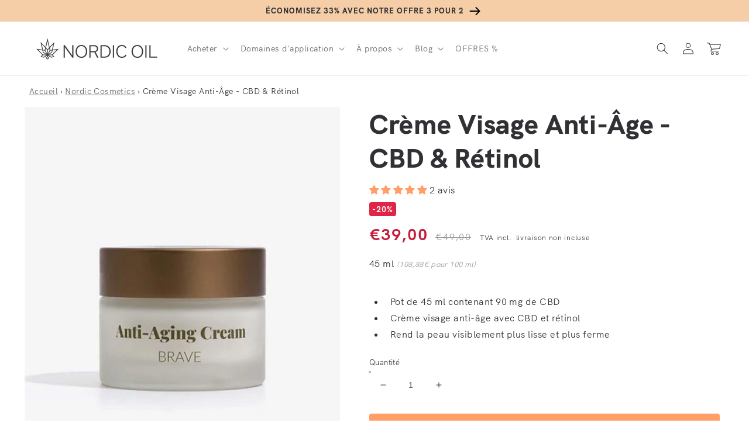

--- FILE ---
content_type: text/javascript
request_url: https://nordicoil.fr/cdn/shop/t/2/assets/sca.affiliate.refer-customer-data.js?v=174887033531352506771674653268
body_size: -222
content:
var SCAAFFCustomerReferSetting={program:{active:!1,shop:"nordic-oil-fr.myshopify.com",incentive:{type:"percentage",value:"10.00",price_rule_id:"",coupon:""},program:"OTczNzk="},design:{refer_customer_button:{refer_button_text:"Empfehlen & Verdienen",refer_background_color:"#1ba09c",refer_text_color:"#ffffff",web_position:"right-bottom",mobile_position:"right-bottom"},refer_customer_invite:{popup_header:"Invite & Get 10% from friend's orders",popup_description:"Send your friends a 10% discount off their purchase. Once they make a purchase, you\u2019ll earn 10% for each order as well! This reward can be redeemed for coupons.",button_text_get_invite:"Get invite link",button_copy_invite:"Copy invite link",popup_background_color:"#1ba09c",popup_text_color:"#ffffff"},refer_customer_incentive_popup:{shop_header:"You got 10% Off",shop_description:"Congrats! Your friend has gifted you a coupon. Coupon will be automatically applied at the checkout page.",shop_button_text:"Shop now",shop_background_color:"#1ba09c",shop_text_color:"#ffffff"}}};
//# sourceMappingURL=/cdn/shop/t/2/assets/sca.affiliate.refer-customer-data.js.map?v=174887033531352506771674653268
